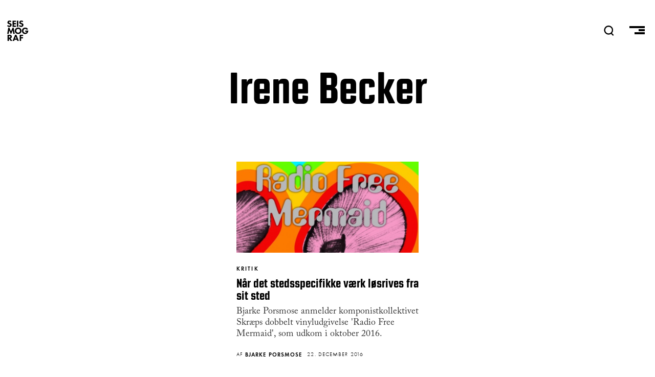

--- FILE ---
content_type: text/html; charset=UTF-8
request_url: https://seismograf.org/profiler/irene-becker
body_size: 4413
content:
<!DOCTYPE html>
<html lang="da" dir="ltr" prefix="og: https://ogp.me/ns#">
  <head>
    <meta charset="utf-8" />
<script async src="https://www.googletagmanager.com/gtag/js?id=G-X3KJWW8166"></script>
<script>window.dataLayer = window.dataLayer || [];function gtag(){dataLayer.push(arguments)};gtag("js", new Date());gtag("set", "developer_id.dMDhkMT", true);gtag("config", "G-X3KJWW8166", {"groups":"default","page_placeholder":"PLACEHOLDER_page_location","allow_ad_personalization_signals":false});</script>
<link rel="canonical" href="https://seismograf.org/profiler/irene-becker" />
<meta name="Generator" content="Drupal 9 (https://www.drupal.org)" />
<meta name="MobileOptimized" content="width" />
<meta name="HandheldFriendly" content="true" />
<meta name="viewport" content="width=device-width, initial-scale=1.0" />
<link rel="icon" href="/themes/custom/seismograf/images/favicon.png" type="image/png" />

    <title>Irene Becker | Seismograf</title>
    <link rel="stylesheet" media="all" href="/core/themes/stable/css/system/components/ajax-progress.module.css?t7oh1w" />
<link rel="stylesheet" media="all" href="/core/themes/stable/css/system/components/align.module.css?t7oh1w" />
<link rel="stylesheet" media="all" href="/core/themes/stable/css/system/components/autocomplete-loading.module.css?t7oh1w" />
<link rel="stylesheet" media="all" href="/core/themes/stable/css/system/components/fieldgroup.module.css?t7oh1w" />
<link rel="stylesheet" media="all" href="/core/themes/stable/css/system/components/container-inline.module.css?t7oh1w" />
<link rel="stylesheet" media="all" href="/core/themes/stable/css/system/components/clearfix.module.css?t7oh1w" />
<link rel="stylesheet" media="all" href="/core/themes/stable/css/system/components/details.module.css?t7oh1w" />
<link rel="stylesheet" media="all" href="/core/themes/stable/css/system/components/hidden.module.css?t7oh1w" />
<link rel="stylesheet" media="all" href="/core/themes/stable/css/system/components/item-list.module.css?t7oh1w" />
<link rel="stylesheet" media="all" href="/core/themes/stable/css/system/components/js.module.css?t7oh1w" />
<link rel="stylesheet" media="all" href="/core/themes/stable/css/system/components/nowrap.module.css?t7oh1w" />
<link rel="stylesheet" media="all" href="/core/themes/stable/css/system/components/position-container.module.css?t7oh1w" />
<link rel="stylesheet" media="all" href="/core/themes/stable/css/system/components/progress.module.css?t7oh1w" />
<link rel="stylesheet" media="all" href="/core/themes/stable/css/system/components/reset-appearance.module.css?t7oh1w" />
<link rel="stylesheet" media="all" href="/core/themes/stable/css/system/components/resize.module.css?t7oh1w" />
<link rel="stylesheet" media="all" href="/core/themes/stable/css/system/components/sticky-header.module.css?t7oh1w" />
<link rel="stylesheet" media="all" href="/core/themes/stable/css/system/components/system-status-counter.css?t7oh1w" />
<link rel="stylesheet" media="all" href="/core/themes/stable/css/system/components/system-status-report-counters.css?t7oh1w" />
<link rel="stylesheet" media="all" href="/core/themes/stable/css/system/components/system-status-report-general-info.css?t7oh1w" />
<link rel="stylesheet" media="all" href="/core/themes/stable/css/system/components/tabledrag.module.css?t7oh1w" />
<link rel="stylesheet" media="all" href="/core/themes/stable/css/system/components/tablesort.module.css?t7oh1w" />
<link rel="stylesheet" media="all" href="/core/themes/stable/css/system/components/tree-child.module.css?t7oh1w" />
<link rel="stylesheet" media="all" href="/core/themes/stable/css/views/views.module.css?t7oh1w" />
<link rel="stylesheet" media="all" href="/modules/contrib/blazy/css/blazy.css?t7oh1w" />
<link rel="stylesheet" media="all" href="/modules/contrib/footnotes/assets/css/footnotes.css?t7oh1w" />
<link rel="stylesheet" media="all" href="/themes/custom/seismograf/css/layout.css?t7oh1w" />
<link rel="stylesheet" media="all" href="/themes/custom/seismograf/css/typography.css?t7oh1w" />
<link rel="stylesheet" media="all" href="/themes/custom/seismograf/css/bigfoot-default.css?t7oh1w" />

    
<link rel="stylesheet" href="https://use.typekit.net/sts2tsc.css">
          </head>
  <body class="path-taxonomy path-profiler-irene-becker">

        <a href="#main-content" class="visually-hidden focusable skip-link">
      Gå til hovedindhold
    </a>
    
      <div class="dialog-off-canvas-main-canvas" data-off-canvas-main-canvas>
    <!-- PAGE.HTML.TWIG = l-tmp__ -->


<header role="banner" class="content-header">
  <div class="logo-nav">
    <div class="site-name">
      <a href="/">SEISMOGRAF</a>
    </div>
    <div class="banner-search">  <div>
    <div class="views-exposed-form" data-drupal-selector="views-exposed-form-solr-search-page-1" id="block-searchfield">
  
    
      <form action="/soeg" method="get" id="views-exposed-form-solr-search-page-1" accept-charset="UTF-8">
  <div class="js-form-item form-item js-form-type-textfield form-item-txt js-form-item-txt form-no-label">
        <input placeholder="Søg" data-drupal-selector="edit-txt" type="text" id="edit-txt" name="txt" value="" size="30" maxlength="128" class="form-text" />

        </div>
<div data-drupal-selector="edit-actions" class="form-actions js-form-wrapper form-wrapper" id="edit-actions"><input data-drupal-selector="edit-submit-solr-search" type="submit" id="edit-submit-solr-search" value="Udfør" class="button js-form-submit form-submit" />
</div>


</form>

  </div>

  </div>
</div>
    <nav role="navigation" class="header-nav">
      <a class="nav-item nav-item__search" id="search-trigger">
        <svg class="nav-item__seachicon" viewbox="0 0 50 50" enable-background="new 0 0 50 50">
          <path
          fill="currentColor"
          d="M48.8 46.2l-9.2-9.4c3.5-3.9 5.7-9.1 5.7-14.7C45.3 9.9 35.4 0 23.2 0s-22 9.9-22 22.1 9.9 22.1 22 22.1c4.4 0 8.5-1.3 12-3.6l9.5 9.5 4.1-3.9zM7.1 22.1c0-8.9 7.2-16.2 16.2-16.2 8.9 0 16.2 7.3 16.2 16.2s-7.3 16.2-16.2 16.2c-9-.1-16.2-7.3-16.2-16.2z"></path>
        </svg>
      </a>
      <a class="nav-item nav-item__burger">
        <span class="menu-icon__bar menu-icon__bar--first"></span>
        <span class="menu-icon__bar menu-icon__bar--second"></span>
        <span class="menu-icon__bar menu-icon__bar--third"></span>
      </a>
    </nav>
    <progress value="0"></progress>
  </div>
    <div>
    <div data-drupal-messages-fallback class="hidden"></div>

  </div>

    <div>
    <div id="block-mainmenu">
  
    
      
            <div><nav class="main-menu main-menu__all">
<h3 class="main-menu__section main-menu__section--english"><a class="main-menu__link" href="/english">English</a></h3>
</nav>

<nav class="main-menu main-menu__sections">
<h3 class="main-menu__section main-menu__section--all"><a class="main-menu__link" href="/arkivet">Alle Artikler<span class="link-sub">Oversigt over alt indhold</span></a></h3>

<h3 class="main-menu__section main-menu__section--focus"><a class="main-menu__link" href="/fokus">Fokus<span class="link-sub">I dybden med ét emne</span></a></h3>

<h3 class="main-menu__section main-menu__section--peer"><a class="main-menu__link" href="/peer">Peer<span class="link-sub">peer-reviewed content</span></a></h3>

<h3 class="main-menu__section main-menu__section--podcast"><a class="main-menu__link" href="/podcast/lytdybt">Podcast<span class="link-sub">Hvis du hellere vil lytte</span></a></h3>

<h3 class="main-menu__section main-menu__section--dmt"><a class="main-menu__link" href="/dmt">DMT<span class="link-sub">Dansk Musik Tidsskrift 1925-2010</span></a></h3>
</nav>

<nav class="main-menu main-menu--meta">
<h3 class="main-menu__section main-menu__section--om"><a class="main-menu__link" href="/nyhedsbrev">Nyhedsbrev</a></h3>

<h3 class="main-menu__section main-menu__section--om"><a class="main-menu__link" href="/annoncering">Annoncering</a></h3>

<h3 class="main-menu__section main-menu__section--om"><a class="main-menu__link" href="/om">Om Seismograf</a></h3>
</nav>

<nav class="socialmenu">
  <a class="socialmenu__link socialmenu__link--facebook" href="https://facebook.com/seismograf.org/" target="_blank"></a>
  <a class="socialmenu__link socialmenu__link--twitter" href="https://twitter.com/seismograf" target="_blank"></a>
  <a class="socialmenu__link socialmenu__link--instagram" href="https://www.instagram.com/seismografmag" target="_blank"></a>
  <a class="socialmenu__link socialmenu__link--feed" href="/rss.xml" ></a>
</nav></div>
      
  </div>

  </div>

</header>
<div class="focus-background"></div>
  
<div class="layout-container">

            

  
  

  

  

  

  <div class="layout__upper">
    
  </div>
  
  <div class="layout">
    <a id="main-content" tabindex="-1"></a>
    
    
    <main role="main" class="layout__main">
        <div>
    <div id="block-seismograf-content">
  
    
      <div class="views-element-container"><div class="js-view-dom-id-8e18e657762f3c7839b1e005f7edae1f318ea4ef41d760c07ad0b4e3b532b3ab">
  
  
  

      <header>
      
<div>

  
  
      <div class="termheader">
      <h2 class="termheader__title">
            <div>Irene Becker</div>
      </h2>
      <div class="termheader__description"></div>  
    </div>
    
  
</div>

    </header>
  
  
  

  <div data-drupal-views-infinite-scroll-content-wrapper class="views-infinite-scroll-content-wrapper clearfix">

  <div class="art-card__wrapper">


    <article  class="art-card fi">
  
    <!-- 1|Image (full background) 2|Image (smaller) 3|Color background 4|Color border -->


    <a class="art-card__linkwrapper" href="/anmeldelse/naar-det-stedsspecifikke-vaerk-loesrives-fra-sit-sted">
      <div class="art-card__imagewrapper">
                      <picture>
                  <source srcset="/sites/default/files/styles/h400x200px/public/images/free_mermaid_front_1.jpg?h=4f1aac5e&amp;itok=Q2CWgIvm 1x, /sites/default/files/styles/h800x400px/public/images/free_mermaid_front_1.jpg?h=4f1aac5e&amp;itok=Ch9-G0Ed 2x, /sites/default/files/styles/h800x400px/public/images/free_mermaid_front_1.jpg?h=4f1aac5e&amp;itok=Ch9-G0Ed 3x" media="all and (max-width: 414px)" type="image/jpeg"/>
                  <img src="/sites/default/files/styles/h800x400px/public/images/free_mermaid_front_1.jpg?h=4f1aac5e&amp;itok=Ch9-G0Ed" />

  </picture>


        
      </div>
      <div class="art-card__textwrapper tekstklasse">
        <div class="art-card__format">
            <div>kritik</div>
      </div>
        <h1 class="art-card__title"><span>Når det stedsspecifikke værk løsrives fra sit sted</span>
</h1>
        <p class="art-card__excerpt">Bjarke Porsmose anmelder komponistkollektivet Skræps dobbelt vinyludgivelse &#039;Radio Free Mermaid&#039;, som udkom i oktober 2016.</p>
      </div>
    </a>
    <div class="art-card__metawrapper">
      <div class="art-card__metaprefix">Af</div>
      <div class="art-card__author">
      <ul>
                        
      <li>
        Bjarke Porsmose
      </li>
      </ul>
  </div>
      <div class="art-card__date">22. december 2016</div>
    </div>



    </article>
  

  </div>
</div>

    


  
  

  
  
</div>
</div>

  </div>

  </div>

    </main>
    
    
  </div>

  <section class="layout__lower">
    
  </section>
  
  
</div>

  </div>

    
    <script type="application/json" data-drupal-selector="drupal-settings-json">{"path":{"baseUrl":"\/","scriptPath":null,"pathPrefix":"","currentPath":"taxonomy\/term\/1225","currentPathIsAdmin":false,"isFront":false,"currentLanguage":"da"},"pluralDelimiter":"\u0003","suppressDeprecationErrors":true,"ajaxPageState":{"libraries":"blazy\/bio.ajax,core\/picturefill,footnotes\/footnotes,google_analytics\/google_analytics,seismograf\/global-styling,system\/base,views\/views.ajax,views\/views.module,views_infinite_scroll\/views-infinite-scroll","theme":"seismograf","theme_token":null},"ajaxTrustedUrl":{"\/soeg":true},"google_analytics":{"account":"G-X3KJWW8166","trackOutbound":true,"trackMailto":true,"trackTel":true,"trackDownload":true,"trackDownloadExtensions":"7z|aac|arc|arj|asf|asx|avi|bin|csv|doc(x|m)?|dot(x|m)?|exe|flv|gif|gz|gzip|hqx|jar|jpe?g|js|mp(2|3|4|e?g)|mov(ie)?|msi|msp|pdf|phps|png|ppt(x|m)?|pot(x|m)?|pps(x|m)?|ppam|sld(x|m)?|thmx|qtm?|ra(m|r)?|sea|sit|tar|tgz|torrent|txt|wav|wma|wmv|wpd|xls(x|m|b)?|xlt(x|m)|xlam|xml|z|zip"},"views":{"ajax_path":"\/views\/ajax","ajaxViews":{"views_dom_id:8e18e657762f3c7839b1e005f7edae1f318ea4ef41d760c07ad0b4e3b532b3ab":{"view_name":"taxonomy_term","view_display_id":"page_1","view_args":"1225","view_path":"\/taxonomy\/term\/1225","view_base_path":"taxonomy\/term\/%","view_dom_id":"8e18e657762f3c7839b1e005f7edae1f318ea4ef41d760c07ad0b4e3b532b3ab","pager_element":0}}},"user":{"uid":0,"permissionsHash":"e64c7ff6d419477860e88ba8d1acde81750c9b027f9b63534937a2076eb2f021"}}</script>
<script src="/core/assets/vendor/jquery/jquery.min.js?v=3.6.3"></script>
<script src="/core/misc/polyfills/nodelist.foreach.js?v=9.5.11"></script>
<script src="/core/misc/polyfills/element.matches.js?v=9.5.11"></script>
<script src="/core/misc/polyfills/object.assign.js?v=9.5.11"></script>
<script src="/core/assets/vendor/css-escape/css.escape.js?v=1.5.1"></script>
<script src="/core/assets/vendor/es6-promise/es6-promise.auto.min.js?v=4.2.8"></script>
<script src="/core/assets/vendor/once/once.min.js?v=1.0.1"></script>
<script src="/core/assets/vendor/jquery-once/jquery.once.min.js?v=9.5.11"></script>
<script src="/sites/default/files/languages/da_-gEnzphm1tYyhVEA88yvlK229sgePHhmR33as9boLdQ.js?t7oh1w"></script>
<script src="/core/misc/drupalSettingsLoader.js?v=9.5.11"></script>
<script src="/core/misc/drupal.js?v=9.5.11"></script>
<script src="/core/misc/drupal.init.js?v=9.5.11"></script>
<script src="/core/misc/debounce.js?v=9.5.11"></script>
<script src="/core/assets/vendor/picturefill/picturefill.min.js?v=3.0.3"></script>
<script src="/modules/contrib/blazy/js/dblazy.min.js?t7oh1w"></script>
<script src="/modules/contrib/blazy/js/plugin/blazy.dataset.min.js?t7oh1w"></script>
<script src="/modules/contrib/blazy/js/plugin/blazy.viewport.min.js?t7oh1w"></script>
<script src="/modules/contrib/blazy/js/plugin/blazy.dom.min.js?t7oh1w"></script>
<script src="/modules/contrib/blazy/js/plugin/blazy.xlazy.min.js?t7oh1w"></script>
<script src="/modules/contrib/blazy/js/plugin/blazy.observer.min.js?t7oh1w"></script>
<script src="/modules/contrib/blazy/js/base/blazy.base.min.js?t7oh1w"></script>
<script src="/modules/contrib/blazy/js/base/io/bio.min.js?t7oh1w"></script>
<script src="/modules/contrib/blazy/js/base/io/bio.media.min.js?t7oh1w"></script>
<script src="/modules/contrib/blazy/js/base/blazy.drupal.min.js?t7oh1w"></script>
<script src="/modules/contrib/blazy/js/blazy.compat.min.js?t7oh1w"></script>
<script src="/core/assets/vendor/tabbable/index.umd.min.js?v=5.3.3"></script>
<script src="/modules/contrib/google_analytics/js/google_analytics.js?v=9.5.11"></script>
<script src="/themes/custom/seismograf/js/scripts2.js?v=9.5.11"></script>
<script src="/themes/custom/seismograf/js/bigfoot.min.js?v=9.5.11"></script>
<script src="/themes/custom/seismograf/js/ScrollMagic.min.js?v=9.5.11"></script>
<script src="/themes/custom/seismograf/js/scrollreveal.min.js?v=9.5.11"></script>
<script src="/core/misc/progress.js?v=9.5.11"></script>
<script src="/core/misc/jquery.once.bc.js?v=9.5.11"></script>
<script src="/core/assets/vendor/loadjs/loadjs.min.js?v=4.2.0"></script>
<script src="/core/modules/responsive_image/js/responsive_image.ajax.js?v=9.5.11"></script>
<script src="/core/misc/ajax.js?v=9.5.11"></script>
<script src="/core/themes/stable/js/ajax.js?v=9.5.11"></script>
<script src="/modules/contrib/blazy/js/base/io/bio.ajax.min.js?t7oh1w"></script>
<script src="/core/assets/vendor/jquery-form/jquery.form.min.js?v=4.3.0"></script>
<script src="/core/modules/views/js/base.js?v=9.5.11"></script>
<script src="/core/modules/views/js/ajax_view.js?v=9.5.11"></script>
<script src="/modules/contrib/views_infinite_scroll/js/infinite-scroll.js?v=9.5.11"></script>

  </body>
</html>
